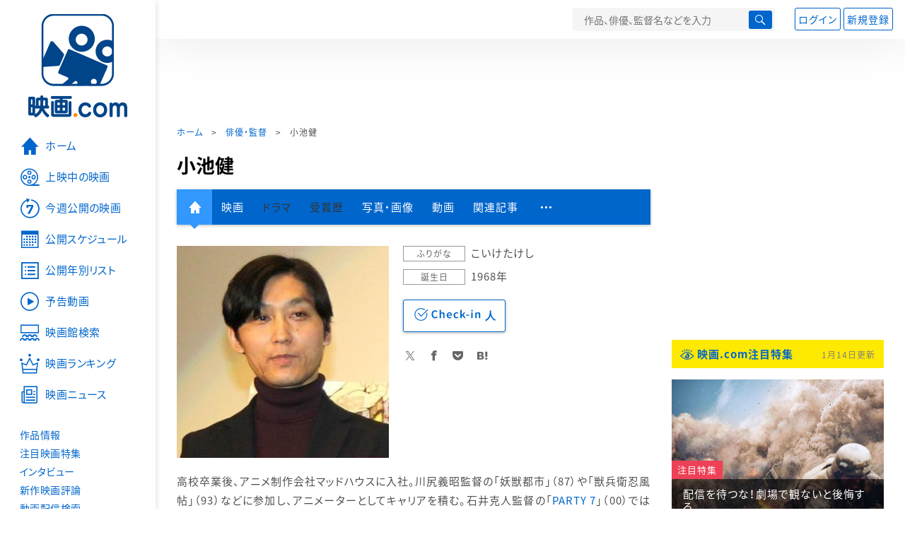

--- FILE ---
content_type: text/html; charset=utf-8
request_url: https://eiga.com/person/30653/
body_size: 17957
content:
<!DOCTYPE html> <html lang="ja"> <head> <!-- Google Tag Manager --> <script>(function(w,d,s,l,i){w[l]=w[l]||[];w[l].push({'gtm.start':new Date().getTime(),event:'gtm.js'});var f=d.getElementsByTagName(s)[0],j=d.createElement(s),dl=l!='dataLayer'?'&l='+l:'';j.async=true;j.src='https://www.googletagmanager.com/gtm.js?id='+i+dl;f.parentNode.insertBefore(j,f);})(window,document,'script','dataLayer','GTM-K5447T4');</script> <!-- End Google Tag Manager --> <!-- Microsoft Clarity --> <script type="text/javascript">(function(c,l,a,r,i,t,y){c[a]=c[a]||function(){(c[a].q=c[a].q||[]).push(arguments)};t=l.createElement(r);t.async=1;t.src="https://www.clarity.ms/tag/ujn6r4xvs6";y=l.getElementsByTagName(r)[0];y.parentNode.insertBefore(t,y);})(window,document,"clarity","script","ujn6r4xvs6");</script> <!-- End Microsoft Clarity --> <script>(function(){const params_ga4={"page_group":"eiga_person","page_class":"eiga_person_detail","source":"U-NEXT","person_name":"小池健"};params_ga4.login_status=/(?:^|;\s*)eg_a=(?:[^;]+)/.test(document.cookie);const match=document.cookie.match(/(?:^|;\s*)eg_uid_ga4=([^;]*)/);if(match)params_ga4.userid=match[1];(window.dataLayer=window.dataLayer||[]).push(params_ga4);})();</script> <meta http-equiv="x-ua-compatible" content="ie=edge"/> <meta name="viewport" content="width=1060"/> <meta charset="utf-8"/> <title>小池健：プロフィール・作品情報・最新ニュース - 映画.com</title> <meta name="description" content="小池健の新作映画、写真、画像、動画、関連ニュースの情報。高校卒業後、アニメ制作会社マッドハウスに入社。川尻義昭監督の「妖獣都市」（87）や「獣兵衛忍風帖」（93）などに参加し、アニメーターとしてキャリアを積む。石井克人監督の「PARTY 7」（00）..." /> <meta name="keywords" content="小池健,映画" /> <meta name="twitter:card" content="summary" /> <meta name="twitter:site" content="@eigacom" /> <meta property="og:locale" content="ja_JP" /> <meta property="og:title" content="小池健：プロフィール・作品情報・最新ニュース - 映画.com" /> <meta property="og:type" content="article" /> <meta property="og:url" content="https://eiga.com/person/30653/" /> <meta property="og:image" content="https://media.eiga.com/images/person/30653/05b403b8c9967f74.jpg" /> <meta property="og:description" content="小池健の新作映画、写真、画像、動画、関連ニュースの情報。高校卒業後、アニメ制作会社マッドハウスに入社。川尻義昭監督の「妖獣都市」（87）や「獣兵衛忍風帖」（93）などに参加し、アニメーターとしてキャリアを積む。石井克人監督の「PARTY 7」（00）..." /> <meta property="og:site_name" content="映画.com" /> <meta property="fb:app_id" content="145954668916114" /> <meta name="url-validation" content="13111d521f19171b5151460d100c0c18" /> <link rel="canonical" href="https://eiga.com/person/30653/" /> <link rel="icon" type="image/x-icon" href="https://media.eiga.com/favicon.ico" /> <link rel="apple-touch-icon" type="image/png" href="https://media.eiga.com/apple-touch-icon.png" /> <link rel="search" type="application/opensearchdescription+xml" title="映画.com 検索" href="https://media.eiga.com/search_plugin.xml?1768374779" /> <script type="application/ld+json">[{"@context":"http://schema.org","@type":"BreadcrumbList","itemListElement":[{"@type":"ListItem","position":1,"name":"ホーム","item":"https://eiga.com/"},{"@type":"ListItem","position":2,"name":"俳優・監督","item":"https://eiga.com/person/"},{"@type":"ListItem","position":3,"name":"小池健","item":"https://eiga.com/person/30653/"}]},{"@context":"http://schema.org","@type":"WebSite","url":"https://eiga.com/","name":"映画.com"}]</script> <link rel="stylesheet" href="https://media.eiga.com/css/styles.css?1768374779" media="all" /> <link rel="stylesheet" href="https://media.eiga.com/css/slick.css?1768374779" media="all" /> <link rel="stylesheet" href="https://media.eiga.com/css/person.css?1768374779" media="all" /> <style>.person-information>.img{width:300px;}</style> <script>(function(w,d,s,l,i){w[l]=w[l]||[];w[l].push({"gtm.start":new Date().getTime(),event:"gtm.js"});var f=d.getElementsByTagName(s)[0],j=d.createElement(s),dl=l!="dataLayer"?"&l="+l:"";j.async=true;j.src="https://www.googletagmanager.com/gtm.js?id="+i+dl;f.parentNode.insertBefore(j,f);})(window,document,"script","dataLayer","GTM-K5447T4");</script> <script>window.userLoggedIn=/(^|; *)eg_a=\w+/.test(document.cookie);!function(){var ua=navigator.userAgent;var b=ua&&/ByteLocale/.test(ua);if(b){var css=".adBox-a, #rect_ad, #rect_ad_footer, #container_bottom_overlay, #amazon_play_btn, #m-amazon_prime, #p-amazon_prime, #m-dvd, #p-dvd, #search-dvd, #homeCtsBox > .cmnBnrBox { display: none; }";var style=document.createElement("style");style.textContent=css;document.head.appendChild(style);window.disableGAM=true;}}();</script> <script data-more="true" data-async-reload="1">function renderAd(onScroll){!function(d,s,id){if(!d.getElementById(id)){var fjs=d.getElementsByTagName(s)[0],js=d.createElement(s);js.id=id;js.async=true;js.defer=true;js.src="https://get.s-onetag.com/f51201ae-7ba5-4ed4-a7eb-8c3e3f94ef8e/tag.min.js";fjs.parentNode.insertBefore(js,fjs);}}(document,"script","s-onetag-js");!function(d,s,id){if(!d.getElementById(id)){var fjs=d.getElementsByTagName(s)[0],js=d.createElement(s);js.id=id;js.async=true;js.src="https://micro.rubiconproject.com/prebid/dynamic/27947.js";fjs.parentNode.insertBefore(js,fjs);}}(document,"script","prebid-js");!function(d,s,id){if(!d.getElementById(id)){var fjs=d.getElementsByTagName(s)[0],js=d.createElement(s);js.id=id;js.async=true;js.src="https://securepubads.g.doubleclick.net/tag/js/gpt.js";fjs.parentNode.insertBefore(js,fjs);}}(document,"script","doubleclick-js");window.googletag=window.googletag||{cmd:[]};var gptAdSlots=[];var headerBiddingSlots=[];var nonHeaderBiddingSlots=[];window.pbjs=window.pbjs||{que:[]};var failSafeTimeout=3500;googletag.cmd.push(function(){googletag.destroySlots();gptAdSlots.push(googletag.defineOutOfPageSlot("/91154333/e-overlay/728x90",googletag.enums.OutOfPageFormat.BOTTOM_ANCHOR).addService(googletag.pubads()));gptAdSlots.push(googletag.defineSlot("/91154333/e-contents/1st_728x90",[[728,90]],"div-gpt-ad-e-contents-1st_728x90").addService(googletag.pubads()));gptAdSlots.push(googletag.defineSlot("/91154333/e-contents/1st_300x250",[[300,250],[336,280]],"div-gpt-ad-e-contents-1st_300x250").addService(googletag.pubads()));gptAdSlots.push(googletag.defineSlot("/91154333/e-contents/side_300x250",[[300,250],[336,280]],"div-gpt-ad-e-contents-side_300x250").addService(googletag.pubads()));gptAdSlots.push(googletag.defineSlot("/91154333/e-contents/footer_left_300x250",[[300,250],[336,280]],"div-gpt-ad-e-contents-footer_left_300x250").addService(googletag.pubads()));gptAdSlots.push(googletag.defineSlot("/91154333/e-contents/footer_right_300x250",[[300,250],[336,280]],"div-gpt-ad-e-contents-footer_right_300x250").addService(googletag.pubads()));gptAdSlots.push(googletag.defineSlot("/91154333/e-contents/footer_728x90",[[728,90]],"div-gpt-ad-e-contents-footer_728x90").addService(googletag.pubads()));gptAdSlots.push(googletag.defineOutOfPageSlot("/91154333/e-Web-Interstitials",googletag.enums.OutOfPageFormat.INTERSTITIAL).addService(googletag.pubads()));gptAdSlots.forEach(function(gptAdSlot){headerBiddingSlots.push(gptAdSlot);});googletag.pubads().disableInitialLoad();googletag.pubads().enableSingleRequest();googletag.enableServices();if(nonHeaderBiddingSlots.length>0){googletag.pubads().refresh(nonHeaderBiddingSlots);}});var slotMap=[{"divId":"gpt_unit_/91154333/e-overlay/728x90_0","name":"/91154333/e-overlay/728x90","sizes":[{"w":728,"h":90}]},{"divId":"div-gpt-ad-e-contents-1st_728x90","name":"/91154333/e-contents/1st_728x90","sizes":[{"w":728,"h":90}]},{"divId":"div-gpt-ad-e-contents-1st_300x250","name":"/91154333/e-contents/1st_300x250","sizes":[{"w":300,"h":250},{"w":336,"h":280}]},{"divId":"div-gpt-ad-e-contents-side_300x250","name":"/91154333/e-contents/side_300x250","sizes":[{"w":300,"h":250},{"w":336,"h":280}]},{"divId":"div-gpt-ad-e-contents-footer_left_300x250","name":"/91154333/e-contents/footer_left_300x250","sizes":[{"w":300,"h":250},{"w":336,"h":280}]},{"divId":"div-gpt-ad-e-contents-footer_right_300x250","name":"/91154333/e-contents/footer_right_300x250","sizes":[{"w":300,"h":250},{"w":336,"h":280}]},{"divId":"div-gpt-ad-e-contents-footer_728x90","name":"/91154333/e-contents/footer_728x90","sizes":[{"w":728,"h":90}]},{"divId":"gpt_unit_/91154333/e-Web-Interstitials_0","name":"/91154333/e-Web-Interstitials","sizes":[{"w":300,"h":250},{"w":336,"h":280},{"w":320,"h":480}]}];var sizeMappings={"gpt_unit_/91154333/e-overlay/728x90_0":[{"minViewPort":[0,0],"sizes":[[728,90]]}]};fetchHeaderBids().then((results)=>{googletag.cmd.push(()=>{const divIdsToRefresh=Array.isArray(results)&&results.length?results:slotMap.map((slot)=>slot.divId);const slotsToRefresh=googletag.pubads().getSlots().filter((slot)=>divIdsToRefresh.includes(slot.getSlotElementId()));googletag.pubads().refresh(slotsToRefresh);});});function fetchHeaderBids(){const prebidPromise=new Promise((resolve)=>{pbjs.que.push(()=>{pbjs.rp.requestBids({slotMap:slotMap,sizeMappings:sizeMappings,callback:(_,__,auctionId)=>{googletag.cmd.push(function(){const adUnitCodes=(pbjs.rp.slotManager?pbjs.rp.slotManager.getSlotMapForAuctionId(auctionId):slotMap).map((slot)=>slot.divId);pbjs.setTargetingForGPTAsync(adUnitCodes);return resolve(adUnitCodes);});}});});});return Promise.race([prebidPromise,new Promise((resolve)=>setTimeout(resolve,failSafeTimeout)),]);}}</script> <script data-async-reload="1">if(!window.disableGAM){renderAd();}</script> <script>!function(f,b,e,v,n,t,s){if(f.fbq)return;n=f.fbq=function(){n.callMethod?n.callMethod.apply(n,arguments):n.queue.push(arguments)};if(!f._fbq)f._fbq=n;n.push=n;n.loaded=!0;n.version="2.0";n.queue=[];t=b.createElement(e);t.async=!0;t.src=v;s=b.getElementsByTagName(e)[0];s.parentNode.insertBefore(t,s)}(window,document,"script","//connect.facebook.net/en_US/fbevents.js");fbq("init","514773288703492");fbq("track","PageView");</script> <noscript><img style="display:none;" src="https://www.facebook.com/tr?id=514773288703492&amp;ev=PageView&amp;noscript=1" width="1" height="1" loading="lazy" alt="" /></noscript> <script>!function(e,t,n,s,u,a){e.twq||(s=e.twq=function(){s.exe?s.exe.apply(s,arguments):s.queue.push(arguments);},s.version="1.1",s.queue=[],u=t.createElement(n),u.async=!0,u.src="//static.ads-twitter.com/uwt.js",a=t.getElementsByTagName(n)[0],a.parentNode.insertBefore(u,a))}(window,document,"script");twq("init","o0isk");twq("track","PageView");</script> <script async src="https://s.yimg.jp/images/listing/tool/cv/ytag.js"></script> <script>window.yjDataLayer=window.yjDataLayer||[];function ytag(){yjDataLayer.push(arguments);}ytag({"type":"ycl_cookie"});ytag({"type":"ycl_cookie_extended"});</script> </head> <body id="page-top" spellcheck="false"> <noscript><iframe src="https://www.googletagmanager.com/ns.html?id=GTM-K5447T4" height="0" width="0" style="display:none;visibility:hidden;"></iframe></noscript> <div class="all-site-wrapper"> <div class="page-wrapper" id="document_1s6eiom"> <header class="site-header"> <div class="header-main"> <div class="menu-open-btn"><span class="icon large hamburger"></span></div> <div class="head-logo"> <a href="/"><img alt="映画のことなら映画.com" src="https://media.eiga.com/images/assets/logo_header.png" width="152" height="31" loading="lazy" /></a> </div> <nav class="head-nav"> <ul> <li><a href="/movie/"><span class="icon large movie">作品</span></a></li> <li><a href="/theater/"><span class="icon large theater">映画館</span></a></li> <li><a href="/news/"><span class="icon large news">ニュース</span></a></li> </ul> </nav> <div class="head-search"> <div class="search-btn"><span class="icon search"></span></div> <div class="search-box"> <form action="/search/" accept-charset="UTF-8" method="get"> <input placeholder="作品、俳優、監督名などを入力" accesskey="t" type="text" name="t" id="t" /> <button type="submit" tabindex="0"><span class="icon search"></span></button> </form> </div> </div> <div class="head-account log-out"> <ul> <li><a class="btn small" data-google-interstitial="false" href="/login/" rel="nofollow">ログイン</a></li> <li><a class="btn small" data-remote="true" data-google-interstitial="false" href="/regist_user/" rel="nofollow">新規登録</a></li> </ul> </div> <script>if(window.userLoggedIn){document.querySelector(".head-account.log-out").classList.add("hidden");}</script> <div class="head-account log-in-notification hidden"> <div class="user-account-notification icon alert"> <span class="notice-number"></span> </div> <div class="mypage-info-notification"></div> </div> <div class="head-account log-in hidden"> <div class="user-account"> <img class="img-circle" width="36" src="https://media.eiga.com/images/profile/noimg/160.png" loading="lazy" alt="" /> <span class="notice-number"></span> </div> <div class="mypage-info"> <div class="mypage-link"> <a class="link" href="/mypage/" rel="nofollow">Myページ</a> <a class="btn" href="/login/logout/" rel="nofollow">ログアウト</a> </div> </div> </div> </div> <div class="header-banner"> <div id="div-gpt-ad-e-contents-1st_728x90" style="height:90px;"></div> </div> </header> <main> <div class="content-container"> <div class="content-main"> <div class="breadcrumb"><a href="/">ホーム</a> &gt; <a href="/person/">俳優・監督</a> &gt; <strong>小池健</strong></div> <article> <h1 class="page-title">小池健</h1> <nav class="nav-basic"> <ul class="primary"> <li class="active"><a class="icon home" href="/person/30653/"><span>人物情報</span></a></li> <li><a href="/person/30653/movie/">映画</a></li> <li><span>ドラマ</span></li> <li><span>受賞歴</span></li> <li><a href="/person/30653/gallery/">写真・画像</a></li> <li><a href="/person/30653/video/">動画</a></li> <li><a href="/person/30653/article/" rel="nofollow">関連記事</a></li> <li><span class="icon more"></span></li> </ul> <ul class="secondary"> <li><a href="/person/30653/wikipedia/">Wikipedia</a></li> <li><a href="/person/30653/users/">Check-inユーザー</a></li> </ul> </nav> <div class="person-information"> <div class="img"> <img width="300" class="person-img" loading="eager" alt="" src="https://media.eiga.com/images/person/30653/05b403b8c9967f74/320.jpg" /> </div> <div class="profile"> <dl> <dt>ふりがな</dt> <dd>こいけたけし</dd> <dt>誕生日</dt> <dd>1968年</dd> </dl> <div class="nav-person"> <form id="check_in_form_30653" data-analytics-linkclick-ga4="{&quot;page_group&quot;:&quot;eiga_person&quot;,&quot;page_class&quot;:&quot;onclick_eiga_person_detail_checkin&quot;,&quot;person_name&quot;:&quot;小池健&quot;}" action="/person/30653/checkin/" accept-charset="UTF-8" data-remote="true" method="post" autocomplete="off"> <input value="https://eiga.com/person/30653/?click_id=30653" autocomplete="off" type="hidden" name="return_to" id="return_to" /> <input type="submit" name="commit" value="" class="checkin-btn checkin-lbl" /> <p class="checkin-count"></p> </form> </div> <div class="sns-link"> <a class="icon sns-twitter twitter" rel="nofollow" target="_blank" href="https://x.com/intent/tweet?text=%E5%B0%8F%E6%B1%A0%E5%81%A5%EF%BC%9A%E3%83%97%E3%83%AD%E3%83%95%E3%82%A3%E3%83%BC%E3%83%AB%E3%83%BB%E4%BD%9C%E5%93%81%E6%83%85%E5%A0%B1%E3%83%BB%E6%9C%80%E6%96%B0%E3%83%8B%E3%83%A5%E3%83%BC%E3%82%B9%0A&amp;url=https%3A%2F%2Feiga.com%2Fl%2FSeZO">X</a> <a class="icon sns-facebook facebook" rel="nofollow" target="_blank" href="https://www.facebook.com/dialog/share?app_id=145954668916114&amp;href=https%3A%2F%2Feiga.com%2Fperson%2F30653%2F">Facebook</a> <a class="icon sns-pocket pocket" rel="nofollow" target="_blank" href="https://getpocket.com/edit?url=https%3A%2F%2Feiga.com%2Fperson%2F30653%2F">Pocket</a> <a class="icon sns-hatena hatena" rel="nofollow" target="_blank" href="https://b.hatena.ne.jp/add?mode=confirm&amp;url=https%3A%2F%2Feiga.com%2Fperson%2F30653%2F">Hatena</a> </div> </div> <div class="txt-block"> <p class="txt" style="text-indent:0;">高校卒業後、アニメ制作会社マッドハウスに入社。川尻義昭監督の「妖獣都市」（87）や「獣兵衛忍風帖」（93）などに参加し、アニメーターとしてキャリアを積む。石井克人監督の「<a data-preview="true" href="/movie/1588/">PARTY 7</a>」（00）ではオープニングシーンなどでキャラクターデザインとアニメーション監督を務め、オムニバス構成のオリジナルビデオ「Grasshoppa!」シリーズ4作品（01～02）でも石井監督とタッグを組んだ。大ヒット映画「マトリックス」の世界観をアニメーションで表現したオムニバス映画「<a href="/movie/51896/">アニマトリックス</a>」（03）の1編「ワールド・レコード」を監督し、世界的に注目を集める。石井監督が原作・脚本を手がけた「<a data-preview="true" href="/movie/54769/">REDLINE</a>」（10）で初めて劇場用の長編作品を監督。手描きにこだわり、製作期間7年、作画枚数10万枚におよんだ同作は全米でも公開された。モンキー・パンチの代表作「ルパン三世」のスピンオフとして制作されたTVシリーズ「LUPIN the third ～峰不二子という女～」（12）ではキャラクターデザインと作画監督を担当し、スピンオフ第2弾となる劇場版「<a data-preview="true" href="/movie/80153/">LUPIN THE IIIRD 次元大介の墓標</a>」（14）では監督を務める。</p> </div> </div> </article> <div class="area-unext" style="margin: 50px 0px;"> <section id="u_next"> <div class="poweredby"> <div> <p class="title-xlarge"><span>小池健</span> の関連作を観る</p> </div> </div> <div class="slide-menu slide-5"> <a data-code="SID0044209" style="white-space:normal;" target="_blank" href="https://www.video.unext.jp/title/SID0044209/c_txt=b?rid=SID0044209&amp;utm_medium=a_n&amp;utm_campaign=a_n&amp;utm_content=SID0044209&amp;cid=D31962&amp;utm_source=eigacom&amp;adid=XXX&amp;utm_term=p_30653_related"> <img width="140" alt="LUPIN THE IIIRD 峰不二子の嘘" src="https://media.eiga.com/images/movie/90900/photo/f1c09d02a22dc160/160.jpg" loading="lazy" /> LUPIN THE IIIRD 峰不二子の嘘<br> </a> <a data-code="SID0032581" style="white-space:normal;" target="_blank" href="https://www.video.unext.jp/title/SID0032581/c_txt=b?rid=SID0032581&amp;utm_medium=a_n&amp;utm_campaign=a_n&amp;utm_content=SID0032581&amp;cid=D31962&amp;utm_source=eigacom&amp;adid=XXX&amp;utm_term=p_30653_related"> <img width="140" alt="LUPIN THE IIIRD 血煙の石川五ェ門" src="https://media.eiga.com/images/movie/85593/photo/e800259e06ead929/160.jpg" loading="lazy" /> LUPIN THE IIIRD 血煙の石川五ェ門<br> </a> <a data-code="SID0027882" style="white-space:normal;" target="_blank" href="https://www.video.unext.jp/title/SID0027882/c_txt=b?rid=SID0027882&amp;utm_medium=a_n&amp;utm_campaign=a_n&amp;utm_content=SID0027882&amp;cid=D31962&amp;utm_source=eigacom&amp;adid=XXX&amp;utm_term=p_30653_related"> <img width="140" alt="LUPIN THE IIIRD 次元大介の墓標" src="https://media.eiga.com/images/movie/80153/poster2/200.jpg" loading="lazy" /> LUPIN THE IIIRD 次元大介の墓標<br> </a> <a data-code="SID0052375" style="white-space:normal;" target="_blank" href="https://www.video.unext.jp/title/SID0052375/c_txt=b?rid=SID0052375&amp;utm_medium=a_n&amp;utm_campaign=a_n&amp;utm_content=SID0052375&amp;cid=D31962&amp;utm_source=eigacom&amp;adid=XXX&amp;utm_term=p_30653_related"> <img width="140" alt="REDLINE" src="https://media.eiga.com/images/movie/54769/photo/4630307aa3512812/160.jpg" loading="lazy" /> REDLINE<br> </a> <a data-code="SID0195537" style="white-space:normal;" target="_blank" href="https://www.video.unext.jp/title/SID0195537/c_txt=b?rid=SID0195537&amp;utm_medium=a_n&amp;utm_campaign=a_n&amp;utm_content=SID0195537&amp;cid=D31962&amp;utm_source=eigacom&amp;adid=XXX&amp;utm_term=p_30653_related"> <img width="140" alt="LUPIN THE IIIRD 銭形と2人のルパン" src="https://media.eiga.com/images/movie/103872/photo/72948b0a4d593c98/160.jpg" loading="lazy" /> LUPIN THE IIIRD 銭形と2人のルパン<br> </a> <a data-code="SID0047285" style="white-space:normal;" target="_blank" href="https://www.video.unext.jp/title/SID0047285/c_txt=b?rid=SID0047285&amp;utm_medium=a_n&amp;utm_campaign=a_n&amp;utm_content=SID0047285&amp;cid=D31962&amp;utm_source=eigacom&amp;adid=XXX&amp;utm_term=p_30653_related"> <img width="140" alt="天気の子" src="https://media.eiga.com/images/movie/90444/photo/87d1427ec18e7c5a/160.jpg" loading="lazy" /> 天気の子<br> </a> <a data-code="SID0072511" style="white-space:normal;" target="_blank" href="https://www.video.unext.jp/title/SID0072511/c_txt=b?rid=SID0072511&amp;utm_medium=a_n&amp;utm_campaign=a_n&amp;utm_content=SID0072511&amp;cid=D31962&amp;utm_source=eigacom&amp;adid=XXX&amp;utm_term=p_30653_related"> <img width="140" alt="トップガン マーヴェリック" src="https://media.eiga.com/images/movie/91554/photo/bd695b3eb37bf83a/160.jpg" loading="lazy" /> トップガン マーヴェリック<br> </a> <a data-code="SID0061982" style="white-space:normal;" target="_blank" href="https://www.video.unext.jp/title/SID0061982/c_txt=b?rid=SID0061982&amp;utm_medium=a_n&amp;utm_campaign=a_n&amp;utm_content=SID0061982&amp;cid=D31962&amp;utm_source=eigacom&amp;adid=XXX&amp;utm_term=p_30653_related"> <img width="140" alt="劇場版「鬼滅の刃」無限列車編" src="https://media.eiga.com/images/movie/91918/photo/1297afdd1670d643/160.jpg" loading="lazy" /> 「鬼滅の刃」無限列車編<br> </a> <a data-code="SID0223321" style="white-space:normal;" target="_blank" href="https://www.video.unext.jp/title/SID0223321/c_txt=b?rid=SID0223321&amp;utm_medium=a_n&amp;utm_campaign=a_n&amp;utm_content=SID0223321&amp;cid=D31962&amp;utm_source=eigacom&amp;adid=XXX&amp;utm_term=p_30653_related"> <img width="140" alt="THE FIRST SLAM DUNK" src="https://media.eiga.com/images/movie/94436/photo/da8173a4bd4b761d/160.jpg" loading="lazy" /> THE FIRST SLAM DUNK<br> </a> <a data-code="SID0017988" style="white-space:normal;" target="_blank" href="https://www.video.unext.jp/title/SID0017988/c_txt=b?rid=SID0017988&amp;utm_medium=a_n&amp;utm_campaign=a_n&amp;utm_content=SID0017988&amp;cid=D31962&amp;utm_source=eigacom&amp;adid=XXX&amp;utm_term=p_30653_related"> <img width="140" alt="インターステラー" src="https://media.eiga.com/images/movie/78321/photo/5b8152fa2e363614/160.jpg" loading="lazy" /> インターステラー<br> </a> </div> <p class="powered unext"> <a target="_blank" href="https://video.unext.jp/introduction?adid=XXX&amp;utm_medium=a_n&amp;utm_campaign=a_n&amp;cid=D31962&amp;utm_source=eigacom&amp;rid=EG00001"> <img alt="powered by U-NEXT" src="https://media.eiga.com/images/movie/U-NEXT-logo.png" loading="lazy" /> </a> </p> </section> </div> <section> <h2 class="title-xlarge">関連作品（映画）</h2> <ul class="row list-tile"> <li class="col-s-4"> <a href="/movie/1588/"> <div class="img-thumb w200"> <img alt="PARTY7" src="https://media.eiga.com/images/movie/1588/photo/9900f5918bee7296/320.jpg" loading="lazy" /> <p class="view"><span class="stream icon video">配信中</span></p> <p class="label">アニメーションディレクター／キャラクターデザイン</p> </div> <p class="title">PARTY7</p> </a> <p class="role-name"></p> <p class="rating-star small val35">3.4</p> <small class="time">2025年公開</small> </li> <li class="col-s-4"> <a href="/movie/54769/"> <div class="img-thumb w200"> <img alt="REDLINE" src="https://media.eiga.com/images/movie/54769/photo/d3e90f5240326aac/320.jpg" loading="lazy" /> <p class="view"><span class="stream icon video">配信中</span></p> <p class="label">監督／絵コンテ／演出／作画監督</p> </div> <p class="title">REDLINE</p> </a> <p class="role-name"></p> <p class="rating-star small val35">3.5</p> <small class="time">2025年公開</small> </li> <li class="col-s-4"> <a href="/movie/103009/"> <div class="img-thumb w200"> <img alt="LUPIN THE IIIRD THE MOVIE 不死身の血族" src="https://media.eiga.com/images/movie/103009/photo/955bd5ab69cf68d2/320.jpg" loading="lazy" /> <p class="label">監督</p> </div> <p class="title">LUPIN THE IIIRD THE MOVIE 不死身の血族</p> </a> <p class="role-name"></p> <p class="rating-star small val30">2.8</p> <small class="time">2025年公開</small> </li> <li class="col-s-4"> <a href="/movie/90900/"> <div class="img-thumb w200"> <img alt="LUPIN THE IIIRD 峰不二子の嘘" src="https://media.eiga.com/images/movie/90900/photo/afa343d01b53d72b/320.jpg" loading="lazy" /> <p class="view"><span class="stream icon video">配信中</span></p> <p class="label">監督／演出／キャラクターデザイン／メカニックデザイン／絵コンテ／作画監督</p> </div> <p class="title">LUPIN THE IIIRD 峰不二子の嘘</p> </a> <p class="role-name"></p> <p class="rating-star small val35">3.6</p> <small class="time">2019年公開</small> </li> <li class="col-s-4"> <a href="/movie/85593/"> <div class="img-thumb w200"> <img alt="LUPIN THE IIIRD 血煙の石川五ェ門" src="https://media.eiga.com/images/movie/85593/photo/a401a6027f95b480/320.jpg" loading="lazy" /> <p class="view"><span class="stream icon video">配信中</span></p> <p class="label">監督／演出／キャラクターデザイン／メカニックデザイン／絵コンテ／作画監督</p> </div> <p class="title">LUPIN THE IIIRD 血煙の石川五ェ門</p> </a> <p class="role-name"></p> <p class="rating-star small val35">3.5</p> <small class="time">2017年公開</small> </li> <li class="col-s-4"> <a href="/movie/80153/"> <div class="img-thumb w200"> <img alt="LUPIN THE IIIRD 次元大介の墓標" src="https://media.eiga.com/images/movie/80153/photo/f676b3ddf2a57505/320.jpg" loading="lazy" /> <p class="view"><span class="stream icon video">配信中</span></p> <p class="label">監督／演出／キャラクターデザイン／メカニックデザイン／絵コンテ／作画監督</p> </div> <p class="title">LUPIN THE IIIRD 次元大介の墓標</p> </a> <p class="role-name"></p> <p class="rating-star small val40">3.8</p> <small class="time">2014年公開</small> </li> </ul> <a class="btn" href="/person/30653/movie/"><span class="icon arrow">小池健の関連作品（映画）をもっと見る</span></a> </section> <section> <h2 class="title-xlarge">写真・画像</h2> <div class="slide-show"> <div class="slider slide-content"> <a href="/person/30653/gallery/0581137/"> <div class="img"><img alt="画像1" src="https://media.eiga.com/images/buzz/78947/d0fa44fba5ace1b0/640.jpg" loading="lazy" /></div> <p>宮野真守、トイレの話題で「マシマロしか出ない（笑）」　沢城みゆきは“かわいいママ”誓う</p> </a> <a href="/person/30653/gallery/0404660/"> <div class="img"><img alt="画像2" src="https://media.eiga.com/images/buzz/63307/46b0974e11134913/640.jpg" loading="lazy" /></div> <p>「血煙の石川五ェ門」公開！ルパン・栗田貫一が浪川大輔を祝福</p> </a> <a href="/person/30653/gallery/0404663/"> <div class="img"><img alt="画像3" src="https://media.eiga.com/images/buzz/63307/141e9d6ec23f65ad/640.jpg" loading="lazy" /></div> <p>「血煙の石川五ェ門」公開！ルパン・栗田貫一が浪川大輔を祝福</p> </a> <a href="/person/30653/gallery/0400454/"> <div class="img"><img alt="画像4" src="https://media.eiga.com/images/buzz/62905/250d05d7dab3acc4/640.jpg" loading="lazy" /></div> <p>「血煙の石川五ェ門」浪川大輔に受け継がれたバトン　次は銭形・山寺宏一へ？</p> </a> <a href="/person/30653/gallery/0143097/"> <div class="img"><img alt="画像5" src="https://media.eiga.com/images/buzz/44375/main_large.jpg" loading="lazy" /></div> <p>次元・小林清志、ルパン・栗田貫一と共闘誓う「2人で頑張っていこうな」</p> </a> </div> <ul class="slider slide-nav"> <li><img alt="画像1" src="https://media.eiga.com/images/buzz/78947/d0fa44fba5ace1b0/160.jpg" loading="lazy" /></li> <li><img alt="画像2" src="https://media.eiga.com/images/buzz/63307/46b0974e11134913/160.jpg" loading="lazy" /></li> <li><img alt="画像3" src="https://media.eiga.com/images/buzz/63307/141e9d6ec23f65ad/160.jpg" loading="lazy" /></li> <li><img alt="画像4" src="https://media.eiga.com/images/buzz/62905/250d05d7dab3acc4/160.jpg" loading="lazy" /></li> <li><img alt="画像5" src="https://media.eiga.com/images/buzz/44375/main_mobile_large.jpg" loading="lazy" /></li> </ul> <div class="slide-information"> <p></p> </div> </div> <a class="btn" href="/person/30653/gallery/"><span class="icon arrow">小池健の写真・画像をもっと見る</span></a> </section> <section> <h2 class="title-xlarge">関連動画・予告編</h2> <ul class="row list-tile"> <li class="col-s-4"> <a href="/movie/54769/video/"> <div class="img-thumb w200 video-play"> <img alt="REDLINEの予告編・動画" src="https://media.eiga.com/images/movie/54769/photo/d3e90f5240326aac/320.jpg" loading="lazy" /> </div> <p class="title">REDLINE</p> </a> <small class="time">2025年公開</small> <ul class="item-list"> <li><a class="icon video-fill" href="/movie/54769/video/">スペシャル映像</a></li> <li><a class="icon video-fill" href="/movie/54769/video/2/">予告編</a></li> <li><a class="icon video-fill" href="/movie/54769/video/1/">特報</a></li> </ul> </li> <li class="col-s-4"> <a href="/movie/85593/video/"> <div class="img-thumb w200 video-play"> <img alt="LUPIN THE IIIRD 血煙の石川五ェ門の予告編・動画" src="https://media.eiga.com/images/movie/85593/photo/a401a6027f95b480/320.jpg" loading="lazy" /> </div> <p class="title">LUPIN THE IIIRD 血煙の石川五ェ門</p> </a> <small class="time">2017年公開</small> <ul class="item-list"> <li><a class="icon video-fill" href="/movie/85593/video/">予告編</a></li> </ul> </li> <li class="col-s-4"> <a href="/movie/80153/video/"> <div class="img-thumb w200 video-play"> <img alt="LUPIN THE IIIRD 次元大介の墓標の予告編・動画" src="https://media.eiga.com/images/movie/80153/photo/f676b3ddf2a57505/320.jpg" loading="lazy" /> </div> <p class="title">LUPIN THE IIIRD 次元大介の墓標</p> </a> <small class="time">2014年公開</small> <ul class="item-list"> <li><a class="icon video-fill" href="/movie/80153/video/">特報</a></li> </ul> </li> </ul> <a class="btn" href="/person/30653/video/"><span class="icon arrow">小池健の関連動画・予告編をもっと見る</span></a> </section> <section> <h2 class="title-xlarge">関連記事</h2> <div class="list-block"> <div class="img-thumb w200 zoom-size"> <a href="/news/20251204/4/"><img alt="" src="https://media.eiga.com/images/buzz/122612/8fd201c0da72d06d/320.jpg" loading="lazy" /></a> </div> <p class="category-tag news">ニュース</p> <h3 class="title-large"><a href="/news/20251204/4/">「鮫肌男と桃尻女」あらすじ・概要・評論まとめ　～先人たちに敬意を払いつつ、新たな才能を開拓した1990年代映画における“継承”～【おすすめの注目映画】</a></h3> </div> <div class="list-block"> <div class="img-thumb w200 zoom-size"> <a href="/news/20250701/1/"><img alt="" src="https://media.eiga.com/images/buzz/118972/9b28d280656fae3c/320.jpg" loading="lazy" /></a> </div> <p class="category-tag news">ニュース</p> <h3 class="title-large"><a href="/news/20250701/1/">「国宝」が2週連続1位！　新作は映画「F1（R） エフワン」が2位、「でっちあげ」が5位など5作品ランクイン【国内映画ランキング】</a></h3> </div> <div class="list-block"> <div class="img-thumb w200 zoom-size"> <a href="/movie/54769/special/"><img alt="" src="https://media.eiga.com/images/special/1566/7ccfad2cd4f23e9b/320.jpg" loading="lazy" /></a> </div> <p class="category-tag special">特集</p> <h3 class="title-large"><a href="/movie/54769/special/">REDLINE 特集 : ＜限界を超えた映像＞に乗り遅れるな！究極のビジュアル・ショックを今すぐ体験！</a></h3> </div> <div class="list-block"> <div class="img-thumb w200 zoom-size"> <a href="/movie/54769/interview/"><img alt="" src="https://media.eiga.com/images/special/1566/redline_2_1_large.jpg" loading="lazy" /></a> </div> <p class="category-tag interview">インタビュー</p> <h3 class="title-large"><a href="/movie/54769/interview/">REDLINE インタビュー : 世界を知る小池健監督＆石井克人だからこそのこだわり</a></h3> </div> <div class="list-block"> <div class="img-thumb w200 zoom-size"> <a href="/movie/36725/critic/"><img alt="" src="https://media.eiga.com/images/review/4672/29c1c14483d9e0a3/320.jpg" loading="lazy" /></a> </div> <p class="category-tag critic">映画評論</p> <h3 class="title-large"><a href="/movie/36725/critic/">鮫肌男と桃尻女 : 映画評論・批評</a></h3> </div> <div class="list-block"> <div class="img-thumb w200 zoom-size"> <a href="/extra/hosono/281/"><img alt="" src="https://media.eiga.com/images/extra/3153/9fcb4d11e03184e4/320.jpg" loading="lazy" /></a> </div> <p class="category-tag column">コラム</p> <h3 class="title-large"><a href="/extra/hosono/281/">約30年ぶりの2Dアニメ劇場版「LUPIN THE IIIRD THE MOVIE 不死身の血族」が画期的な理由とは？ : 細野真宏の試写室日記</a></h3> </div> <a class="btn" href="/person/30653/article/" rel="nofollow"><span class="icon arrow">小池健の関連記事をもっと見る</span></a> </section> <div class="row ad-box" style="margin:40px -10px;justify-content:space-around;"> <div id="div-gpt-ad-e-contents-footer_left_300x250" style="height:280px;"></div> <div id="div-gpt-ad-e-contents-footer_right_300x250" style="height:280px;"></div> </div> <div id="yads_listing"></div> <script>window.yads_ad_ds="58476_279869";window.yads_parent_element="yads_listing";</script> <script src="https://yads.c.yimg.jp/js/yads.js"></script> </div> <aside class="content-aside"> <div class="side-item"> <div id="div-gpt-ad-e-contents-1st_300x250" style="height:280px;"></div> <div class="aside-box special"> <div class="title-wrapper"> <h2 class="title"> <a class="icon eye" data-google-interstitial="false" href="/special/">映画.com注目特集</a> </h2> <small class="time">1月14日更新</small> </div> <div class="special-box bigger-link" data-shuffle="aside-features-2"> <div class="img"> <img alt="配信を待つな！劇場で観ないと後悔するの注目特集" loading="eager" src="https://media.eiga.com/images/top_news/5655/5b8223e0a47aa2d4/320.jpg" /> <div> <span class="category-tag special">注目特集</span> <a class="title" data-google-interstitial="false" href="https://eiga.com/l/zo1fz">配信を待つな！劇場で観ないと後悔する</a> </div> </div> <p class="txt">【人間の脳をハッキング“レベルの違う”究極音響体感】戦場に放り込まれたと錯覚する没頭がすごすぎた</p> <small class="present">提供：ハピネットファントム・スタジオ</small> </div> <div class="special-box bigger-link" data-shuffle="aside-features-3"> <div class="img"> <img alt="感情ぐっちゃぐちゃになる超オススメ作！の注目特集" loading="eager" src="https://media.eiga.com/images/top_news/5650/d8e06be9d44ff504/320.png" /> <div> <span class="category-tag special">注目特集</span> <a class="title" data-google-interstitial="false" href="https://eiga.com/l/fuNjG">感情ぐっちゃぐちゃになる超オススメ作！</a> </div> </div> <p class="txt">【イカれた映画を紹介するぜ】些細なことで人生詰んだ…どうにかなるほどの強刺激！</p> <small class="present">提供：ソニー・ピクチャーズエンタテインメント</small> </div> <div class="special-box bigger-link" data-shuffle="aside-features-3"> <div class="img"> <img alt="なんだこの“めちゃくちゃ面白そう”な映画は…!?の注目特集" loading="eager" src="https://media.eiga.com/images/top_news/5652/5b8fad887461d261/320.jpg" /> <div> <span class="category-tag special">注目特集</span> <a class="title" data-google-interstitial="false" href="https://eiga.com/l/pvV4R">なんだこの“めちゃくちゃ面白そう”な映画は…!?</a> </div> </div> <p class="txt">【妻を殺したのは…自分…？】あなたにも起こり得る驚愕×ド迫力タイムリミットスリラー！</p> <small class="present">提供：ソニー・ピクチャーズエンタテインメント</small> </div> <div class="special-box bigger-link" data-shuffle="aside-features-3"> <div class="img"> <img alt="エグすんぎ…人の心はないんか…？の注目特集" loading="eager" src="https://media.eiga.com/images/top_news/5653/30f36b49c56d03a7/320.png" /> <div> <span class="category-tag special">注目特集</span> <a class="title" data-google-interstitial="false" href="https://eiga.com/l/qldYQ">エグすんぎ…人の心はないんか…？</a> </div> </div> <p class="txt">【とにかく早く語り合いたい】とにかく早く観て！　そして早く話そうよ…！</p> <small class="present">提供：ソニー・ピクチャーズエンタテインメント</small> </div> </div> <div class="aside-box special"> <div class="title-wrapper"> <h2 class="title">おすすめ情報</h2> </div> <div class="special-box bigger-link"> <div class="img"> <img alt="【話題の作品をチェック】海外ドラマ・国内ドラマ情報" width="300" src="https://media.eiga.com/images/navi_box/2228/a9cf22c39f019ad4.jpg" loading="lazy" /> </div> <p class="txt"><a href="https://eiga.com/drama/?cid=eigacom_rightcolumn_unit">【話題の作品をチェック】海外ドラマ・国内ドラマ情報</a></p> </div> </div> <div class="aside-box"> <h2 class="title">特別企画</h2> <a class="link-card" target="_blank" href="https://eiga.com/alltime-best/"> <img src="https://media.eiga.com/images/navi_box/460/0a6f10f58dcff408.jpg" loading="lazy" alt="" /> <p>映画.comが厳選した名作映画セレクション！</p> </a> <a class="link-card" target="_blank" href="https://eiga.com/eiga-app/"> <img src="https://media.eiga.com/images/navi_box/201/ed89682ec3162bcb.jpg" loading="lazy" alt="" /> <p>見たい映画がすぐ見つかる「映画.com」アプリ</p> </a> </div> <div class="aside-box"> <h2 class="title"><a class="icon ranking" href="/movie/ranking/" rel="nofollow">注目作品ランキング</a></h2> <ol class="ranking-list"> <li class="bigger-link"> <p class="rank-circle no1">1</p> <p class="txt"><a href="/movie/103934/">五十年目の俺たちの旅</a><small class="release">劇場公開日 2026年1月9日</small></p> <div class="img-thumb w88"><img alt="五十年目の俺たちの旅" src="https://media.eiga.com/images/movie/103934/photo/831abd8f9eb96fc2/160.jpg" loading="lazy" /></div> </li> <li class="bigger-link"> <p class="rank-circle no2">2</p> <p class="txt"><a href="/movie/104538/">コート・スティーリング</a><small class="release">劇場公開日 2026年1月9日</small></p> <div class="img-thumb w88"><img alt="コート・スティーリング" src="https://media.eiga.com/images/movie/104538/photo/5126b3282500ca69/160.jpg" loading="lazy" /></div> </li> <li class="bigger-link"> <p class="rank-circle no3">3</p> <p class="txt"><a href="/movie/101370/">国宝</a><small class="release">劇場公開日 2025年6月6日</small></p> <div class="img-thumb w88"><img alt="国宝" src="https://media.eiga.com/images/movie/101370/photo/88eb3c7960258371/160.jpg" loading="lazy" /></div> </li> <li class="bigger-link"> <p class="rank-circle">4</p> <p class="txt"><a href="/movie/101893/">グランメゾン・パリ</a><small class="release">劇場公開日 2024年12月30日</small></p> <div class="img-thumb w88"><img alt="グランメゾン・パリ" src="https://media.eiga.com/images/movie/101893/photo/e4e97f0f7a3bc432/160.jpg" loading="lazy" /></div> </li> <li class="bigger-link"> <p class="rank-circle">5</p> <p class="txt"><a href="/movie/103667/">でっちあげ　殺人教師と呼ばれた男</a><small class="release">劇場公開日 2025年6月27日</small></p> <div class="img-thumb w88"><img alt="でっちあげ 殺人教師と呼ばれた男" src="https://media.eiga.com/images/movie/103667/photo/1f1d3ae5653b3286/160.jpg" loading="lazy" /></div> </li> </ol> <a class="more icon arrow" href="/movie/ranking/" rel="nofollow">注目作品ランキングの続きを見る</a> </div> <div class="aside-box"> <h2 class="title"><a class="icon news" href="/news/ranking/">映画ニュースアクセスランキング</a></h2> <ul class="tab-btn"> <li><span id="ranking-today" class="btn small line02 active">昨日</span></li> <li><span id="ranking-week" class="btn small line02">先週</span></li> </ul> <ol class="ranking-list ranking-today"> <li class="bigger-link"> <p class="rank-circle no1">1</p> <p class="txt"><a href="/news/20260114/1/">米倉涼子主演「エンジェルフライト THE MOVIE」に松本穂香、城田優、遠藤憲一ら再結集　ビジュアル＆予告映像も公開</a><small class="time">2026年1月14日 06:00</small></p> <div class="img-thumb w88"><img alt="米倉涼子主演「エンジェルフライト THE MOVIE」に松本穂香、城田優、遠藤憲一ら再結集 ビジュアル＆予告映像も公開" src="https://media.eiga.com/images/buzz/123518/fcddf7280c7534b2/160.jpg" loading="lazy" /></div> </li> <li class="bigger-link"> <p class="rank-circle no2">2</p> <p class="txt"><a href="/news/20260114/16/">「24」ジャック・バウアー役キーファー・サザーランド、運転手暴行容疑で逮捕</a><small class="time">2026年1月14日 15:15</small></p> <div class="img-thumb w88"><img alt="「24」ジャック・バウアー役キーファー・サザーランド、運転手暴行容疑で逮捕" src="https://media.eiga.com/images/buzz/123527/7a74ffd610b32f38/160.jpg" loading="lazy" /></div> </li> <li class="bigger-link"> <p class="rank-circle no3">3</p> <p class="txt"><a href="/news/20260114/5/">“生きることへの絶望”を描く、萩原聖人主演「月の犬」公開日決定！ ポスタービジュアルと横井健司監督コメント公開</a><small class="time">2026年1月14日 09:00</small></p> <div class="img-thumb w88"><img alt="“生きることへの絶望”を描く、萩原聖人主演「月の犬」公開日決定！ ポスタービジュアルと横井健司監督コメント公開" src="https://media.eiga.com/images/buzz/123442/2de8f02adaaca4cd/160.jpg" loading="lazy" /></div> </li> <li class="bigger-link"> <p class="rank-circle">4</p> <p class="txt"><a href="/news/20260114/10/">DCユニバース第1弾ジェームズ・ガン版「スーパーマン」BS10プレミアでテレビ初放送！</a><small class="time">2026年1月14日 12:00</small></p> <div class="img-thumb w88"><img alt="DCユニバース第1弾ジェームズ・ガン版「スーパーマン」BS10プレミアでテレビ初放送！" src="https://media.eiga.com/images/buzz/123519/8960328feadf150a/160.jpg" loading="lazy" /></div> </li> <li class="bigger-link"> <p class="rank-circle">5</p> <p class="txt"><a href="/news/20260114/3/">ブラッドリー・クーパー監督最新作「これって生きてる？」4月17日から日本公開決定！ ウィル・アーネット、ローラ・ダーン共演</a><small class="time">2026年1月14日 08:00</small></p> <div class="img-thumb w88"><img alt="ブラッドリー・クーパー監督最新作「これって生きてる？」4月17日から日本公開決定！ ウィル・アーネット、ローラ・ダーン共演" src="https://media.eiga.com/images/buzz/123494/e4662a66ac958716/160.jpg" loading="lazy" /></div> </li> </ol> <ol class="ranking-list ranking-week hidden"> <li class="bigger-link"> <p class="rank-circle no1">1</p> <p class="txt"><a href="/news/20260108/10/">「ミッション：インポッシブル　ファイナル・レコニング」が2月20日に“TV初”最速放送決定！ シリーズも3月放送予定</a><small class="time">2026年1月8日 12:00</small></p> <div class="img-thumb w88"><img alt="「ミッション：インポッシブル ファイナル・レコニング」が2月20日に“TV初”最速放送決定！ シリーズも3月放送予定" src="https://media.eiga.com/images/buzz/123403/aaca2ada99afabd0/160.jpg" loading="lazy" /></div> </li> <li class="bigger-link"> <p class="rank-circle no2">2</p> <p class="txt"><a href="/news/20260106/19/">木村拓哉主演SPドラマ「教場」「教場Ⅱ」地上波放送決定！　映画「教場」公開記念</a><small class="time">2026年1月6日 18:00</small></p> <div class="img-thumb w88"><img alt="木村拓哉主演SPドラマ「教場」「教場Ⅱ」地上波放送決定！ 映画「教場」公開記念" src="https://media.eiga.com/images/buzz/123371/b3193cd5bbc5bf1b/160.jpg" loading="lazy" /></div> </li> <li class="bigger-link"> <p class="rank-circle no3">3</p> <p class="txt"><a href="/news/20260107/18/">その製糖工場では夜9時以降外出してはいけない――インドネシア製ホラー「サトウキビは知っている」4月公開</a><small class="time">2026年1月7日 18:00</small></p> <div class="img-thumb w88"><img alt="その製糖工場では夜9時以降外出してはいけない――インドネシア製ホラー「サトウキビは知っている」4月公開" src="https://media.eiga.com/images/buzz/123362/7092216183afa395/160.jpg" loading="lazy" /></div> </li> <li class="bigger-link"> <p class="rank-circle">4</p> <p class="txt"><a href="/news/20260105/15/">「ワールドトリガー」リブートプロジェクトの全貌が明らかに――ティザームービー公開　「ワールドトリガーフェス」も開催決定</a><small class="time">2026年1月5日 18:00</small></p> <div class="img-thumb w88"><img alt="「ワールドトリガー」リブートプロジェクトの全貌が明らかに――ティザームービー公開 「ワールドトリガーフェス」も開催決定" src="https://media.eiga.com/images/buzz/123052/8e83b487cdfdf50c/160.jpg" loading="lazy" /></div> </li> <li class="bigger-link"> <p class="rank-circle">5</p> <p class="txt"><a href="/news/20260106/26/">「キングダム」第6シリーズの続編が製作決定　新ビジュアルに楊端和＆バジオウ「次は、我々だ」</a><small class="time">2026年1月6日 23:30</small></p> <div class="img-thumb w88"><img alt="「キングダム」第6シリーズの続編が製作決定 新ビジュアルに楊端和＆バジオウ「次は、我々だ」" src="https://media.eiga.com/images/buzz/123387/00bc46bf973ee082/160.jpg" loading="lazy" /></div> </li> </ol> <a class="more icon arrow" href="/news/ranking/">映画ニュースアクセスランキングをもっと見る</a> </div> <div class="aside-box"> <a target="_blank" href="https://screeningmaster.jp/?cid=eigacom_scm_rightcolumn"><img alt="スクリーニングマスター誘導枠" width="300" src="https://media.eiga.com/images/navi_box/1588/bb4809138baeeb9d.jpg" loading="lazy" /></a> </div> <div id="div-gpt-ad-e-contents-side_300x250" class="aside-box" style="height:280px;"></div> </div> </aside> </div> <div class="content-container"> <nav class="nav-simple"> <ul> <li class="active"><span>人物情報</span></li> <li><a href="/person/30653/movie/">作品</a></li> <li><span>受賞歴</span></li> <li><a href="/person/30653/gallery/">写真・画像</a></li> <li><a href="/person/30653/video/">動画</a></li> <li><a href="/person/30653/article/" rel="nofollow">関連記事</a></li> <li><a href="/person/30653/wikipedia/">Wikipedia</a></li> </ul> </nav> </div> <div class="content-full-wrapper"> <div class="content-container"> <section> <h2 class="title-medium">他のユーザーは「小池健」さん以外にこんな人をCheck-inしています。</h2> <ul class="row list-tile"> <li class="col-s-2"> <a href="/person/28468/"> <img class="img-circle" width="140" alt="" src="https://media.eiga.com/images/person/28468/150x.jpg" loading="lazy" /> <p class="name">クリストファー・ノーラン</p> </a> </li> <li class="col-s-2"> <a href="/person/25800/"> <img class="img-circle" width="140" alt="" src="https://media.eiga.com/images/person/25800/42f4404d90650ae2/160.jpg" loading="lazy" /> <p class="name">キアヌ・リーブス</p> </a> </li> <li class="col-s-2"> <a href="/person/27355/"> <img class="img-circle" width="140" alt="" src="https://media.eiga.com/images/person/27355/150x.jpg" loading="lazy" /> <p class="name">クエンティン・タランティーノ</p> </a> </li> <li class="col-s-2"> <a href="/person/52066/"> <img class="img-circle" width="140" alt="" src="https://media.eiga.com/images/person/52066/933dd67994ccc59d/160.jpg" loading="lazy" /> <p class="name">トム・クルーズ</p> </a> </li> <li class="col-s-2"> <a href="/person/64001/"> <img class="img-circle" width="140" alt="" src="https://media.eiga.com/images/person/64001/66b2f15acef32466/160.jpg" loading="lazy" /> <p class="name">ブラッド・ピット</p> </a> </li> <li class="col-s-2"> <a href="/person/42155/"> <img class="img-circle" width="140" alt="" src="https://media.eiga.com/images/person/42155/f08ae44ce8cbd8a9/160.jpg" loading="lazy" /> <p class="name">スカーレット・ヨハンソン</p> </a> </li> </ul> </section> </div> </div> </main> <footer class="site-footer"> <div class="footer-container"> <div id="div-gpt-ad-e-contents-footer_728x90" style="height:90px;"></div> </div> <div class="footer-menu-wrapper"> <div class="footer-menu"> <div class="footer-menu-link"> <ul class="footer-link"> <li><a href="/">ホーム</a></li> <li><a href="/now/">上映中の映画</a></li> <li><a href="/upcoming/">今週公開の映画</a></li> <li><a href="/coming/">公開スケジュール</a></li> <li><a href="/release/">公開年別リスト</a></li> <li><a href="/movie/video/">予告動画</a></li> </ul> <ul class="footer-link"> <li><a data-google-interstitial="false" href="/theater/">映画館検索</a></li> <li><a href="/ranking/">映画ランキング</a></li> <li><a href="/news/">映画ニュース</a></li> <li><a href="/movie/">作品情報</a></li> <li><a href="/special/">注目映画特集</a></li> <li><a href="/interview/">インタビュー</a></li> <li><a href="/review/">新作映画評論</a></li> </ul> <ul class="footer-link"> <li><a href="/rental/">動画配信検索</a></li> <li><a href="/alltime-best/">ALLTIME BEST</a></li> <li><a href="/person/">俳優・監督</a></li> <li><a href="/award/">映画賞</a></li> <li><a href="/drama/">海外ドラマ・国内ドラマ</a></li> <li><a href="/extra/">コラム</a></li> <li><a href="/movie/review/">映画レビュー</a></li> </ul> <ul class="footer-link"> <li><a href="/preview/">試写会</a></li> <li><a href="/free/">プレゼント</a></li> </ul> <div class="footer-app"> <p>映画.com 公式アプリ</p> <ul class="app-link"> <li> <a target="_blank" href="https://itunes.apple.com/jp/app/ying-hua.com/id382023297?mt=8"><img alt="App Storeからダウンロード" width="165" src="https://media.eiga.com/eiga-app/images/lp/as_btn.png" loading="lazy" /></a> </li> <li> <a target="_blank" href="https://play.google.com/store/apps/details?id=com.eiga.app.android"><img alt="Google Playで手に入れよう" width="165" src="https://media.eiga.com/eiga-app/images/lp/gp_btn.png" loading="lazy" /></a> </li> </ul> <a rel="nofollow" href="mailto:?body=https%3A%2F%2Feiga.com%2Feiga-app%2F&amp;subject=%E6%98%A0%E7%94%BB%E3%82%A2%E3%83%97%E3%83%AAURL">アプリページのURLをメールで送る</a> </div> </div> <div class="footer-theater"> <div class="screen-img"> <a target="_blank" href="https://asa10.eiga.com/"><img alt="午前十時の映画祭14" width="136" src="https://media.eiga.com/asa10/2024/images/asa10-top-logo.png" loading="lazy" /></a> <a target="_blank" href="https://anime.eiga.com/program/season/2026-winter/"><img alt="2026冬アニメ一覧 作品情報、スタッフ・声優情報、放送情報、イベント情報" width="136" src="https://media.eiga.com/images/anime/pickup/76/052ec5a3a8be7564.jpg" loading="lazy" /></a> </div> <ul class="screen-thumb"> <li><a target="_blank" href="https://asa10.eiga.com/"><img alt="午前十時の映画祭14" width="136" src="https://media.eiga.com/asa10/2024/images/asa10-top-logo.png" loading="lazy" /></a></li> <li><a target="_blank" href="https://anime.eiga.com/program/season/2026-winter/"><img alt="2026冬アニメ一覧 作品情報、スタッフ・声優情報、放送情報、イベント情報" width="136" src="https://media.eiga.com/images/anime/pickup/76/052ec5a3a8be7564.jpg" loading="lazy" /></a></li> </ul> </div> </div> </div> <div class="footer-container"> <ul class="production"> <li>「ウォーフェア　戦地最前線」(C)2025 Real Time Situation LLC. All Rights Reserved.</li> </ul> <div class="footer-logo-area"> <div class="logo"> <a href="/"><img alt="映画.com" width="260" src="https://media.eiga.com/images/assets/logo_footer.png" loading="lazy" /></a> </div> <div class="sns"> <a rel="nofollow" target="_blank" href="https://x.com/eigacom"><img alt="映画.com X" width="32" src="https://media.eiga.com/images/assets/icon_twitter.png" loading="lazy" /></a> <a rel="nofollow" target="_blank" href="https://ja-jp.facebook.com/eigacom/"><img alt="映画.com Facebookページ" width="32" src="https://media.eiga.com/images/assets/icon_facebook.png" loading="lazy" /></a> <a rel="nofollow" target="_blank" href="https://line.me/ti/p/%40oa-eigacom"><img alt="映画.com LINE@" width="32" src="https://media.eiga.com/images/assets/icon_line.png" loading="lazy" /></a> <a rel="nofollow" target="_blank" href="https://www.instagram.com/eigacom/"><img alt="映画.com Instagram" width="32" src="https://media.eiga.com/images/assets/icon_instagram.png" loading="lazy" /></a> <a rel="nofollow" target="_blank" href="https://www.pinterest.com/eigacom/"><img alt="映画.com Pinterest" width="32" src="https://media.eiga.com/images/assets/icon_pinterest.png" loading="lazy" /></a> <a rel="nofollow" target="_blank" href="https://www.youtube.com/channel/UCaBG659xTPn9azES4X3yatw"><img alt="映画.com YouTubeチャンネル" width="34" src="https://media.eiga.com/images/assets/icon_youtube.png" loading="lazy" /></a> <a rel="nofollow" target="_blank" href="https://note.com/eiga_com_style"><img alt="映画.com Style" width="34" src="https://media.eiga.com/images/assets/icon_note.png" loading="lazy" /></a> </div> </div> <ul class="footer-site-link"> <li><a href="/">ホーム</a></li> <li><a href="/help/">ヘルプ・お問い合わせ</a></li> <li><a href="/info/company/">企業情報</a></li> <li><a href="/info/about/">映画.comについて</a></li> <li><a href="/info/ad/">広告掲載</a></li> <li><a href="/info/kiyaku/">利用規約</a></li> <li><a href="/info/privacy/">プライバシーポリシー</a></li> <li><a href="/info/optout/">外部送信（オプトアウト）</a></li> <li><a href="/writers/">筆者紹介</a></li> <li><a href="/sitemaps/">サイトマップ</a></li> <li><a href="/sitemaps/newmovie/">新規作品一覧</a></li> <li><a href="/mailnews/">メルマガ登録</a></li> <li><a href="/info/recruit/">人材募集</a></li> </ul> <p class="copyright">© eiga.com inc. All rights reserved.</p> </div> <div class="header-guide"></div> </footer> </div> <nav class="side-menu-wrapper"> <div class="side-menu" style="padding-bottom:130px;"> <div class="menu-close-btn">MENU<span class="icon close"></span></div> <a class="logo" href="/"><img alt="映画のことなら映画.com" src="https://media.eiga.com/images/assets/logo_nav.png" loading="lazy" /></a> <ul class="link-primary"> <li><a href="/"><span class="icon large home">ホーム</span></a></li> <li><a href="/now/"><span class="icon large movie">上映中の映画</span></a></li> <li><a href="/upcoming/"><span class="icon large week">今週公開の映画</span></a></li> <li><a href="/coming/"><span class="icon large calendar">公開スケジュール</span></a></li> <li><a href="/release/"><span class="icon large movie-list">公開年別リスト</span></a></li> <li><a href="/movie/video/"><span class="icon large video">予告動画</span></a></li> <li><a data-google-interstitial="false" href="/theater/"><span class="icon large theater">映画館検索</span></a></li> <li><a href="/ranking/"><span class="icon large ranking">映画ランキング</span></a></li> <li><a href="/news/"><span class="icon large news">映画ニュース</span></a></li> </ul> <ul class="link-basic"> <li><a href="/movie/">作品情報</a></li> <li><a href="/special/">注目映画特集</a></li> <li><a href="/interview/">インタビュー</a></li> <li><a href="/review/">新作映画評論</a></li> <li><a href="/rental/">動画配信検索</a></li> <li><a href="/alltime-best/">ALLTIME BEST</a></li> <li><a href="/person/">俳優・監督</a></li> <li><a href="/award/">映画賞</a></li> <li><a href="/drama/">海外ドラマ・国内ドラマ</a></li> <li><a href="/extra/">コラム</a></li> <li><a href="/movie/review/">映画レビュー</a></li> <li><a href="/preview/">試写会</a></li> <li><a href="/free/">プレゼント</a></li> </ul> </div> </nav> <div class="sub-toolbar"> <ul> <li><a id="mypageLink" href="/mypage/" rel="nofollow"><span class="icon large profile">履歴</span></a></li> <li><a rel="nofollow" href="mailto:?body=https%3A%2F%2Feiga.com%2Fperson%2F30653%2F&amp;subject=%E5%B0%8F%E6%B1%A0%E5%81%A5%EF%BC%9A%E3%83%97%E3%83%AD%E3%83%95%E3%82%A3%E3%83%BC%E3%83%AB%E3%83%BB%E4%BD%9C%E5%93%81%E6%83%85%E5%A0%B1%E3%83%BB%E6%9C%80%E6%96%B0%E3%83%8B%E3%83%A5%E3%83%BC%E3%82%B9"><span class="icon large mail">メール</span></a></li> <li><a href="#page-top" class="smooth-scroll"><span class="icon large arrow-up">トップへ戻る</span></a></li> </ul> </div> </div> <div class="loader-bg"> <div class="loader"></div> </div> <script src="https://media.eiga.com/javascripts/jquery-latest.min.js?1768374779"></script> <script src="https://media.eiga.com/javascripts/jquery.raty.min.js?1768374779"></script> <script src="https://media.eiga.com/javascripts/slick.min.js?1768374779"></script> <script src="https://media.eiga.com/javascripts/base.js?1768374779"></script> <script src="https://media.eiga.com/javascripts/application.js?1768374779"></script> <script src="https://media.eiga.com/javascripts/google_tag_manager_click.js?1768374779"></script> <script>!function(){"use strict";eiga.addStatusParams({"p":30653,"ci_person":1});document.addEventListener('DOMContentLoaded',function(){var form=document.getElementById('check_in_form_30653');form.addEventListener('click',function(event){event.preventDefault();const checkin_form=form;const formData=new FormData(checkin_form);const submitButton=form.querySelector('input[type="submit"]');if(submitButton){const submitButtonName=submitButton.name;const submitButtonValue=submitButton.value;formData.append(submitButtonName,submitButtonValue);}const queryString=new URLSearchParams(formData).toString();const form_authenticity_token="h7UxwvLiLzmAGD8I4BHd6DM9MSQV0T8YZXRhl__3nG7hWoRd0PcPr0kxs7AfpbB49sVkmen59PUkfPkwyUJ3tg";eiga.loadScript("POST",checkin_form.action,queryString);sendGa4FromEvent(event);});});var f=function(ev){ev.preventDefault();const el=this instanceof Element?this:(ev.currentTarget instanceof Element?ev.currentTarget:null);let type="";if(el&&el.classList.contains("twitter")){type="twitter";}else if(el&&el.classList.contains("facebook")){type="facebook";}if(type){window.onclickcatalyst&&onclickcatalyst(type);const ga4_params={page_group:"eiga_person",title:"小池健",page_class:'onclick_eiga_person_detail_'+type,};sendGa4FromEvent(ev,ga4_params);}const href=(el&&typeof el.href==="string")?el.href:"#";window.open(href,type?type+"_dialog":"_blank","width=600,height=500");};document.querySelectorAll(".sns-link a").forEach(function(e){if(!e.classList.contains("QR")){e.addEventListener("click",f,false);}});var onclick_unext_video=function(ev){let ga4_params=null;window.onclickcatalyst&&window.onclickcatalyst("related_movie_DBcoordination_vod",this.getAttribute("data-code"));ga4_params={page_group:"eiga_person",person_name:"小池健",source:"U-NEXT",page_class:"onclick_eiga_person_detail_related_movie_DBcoordination_vod"};if(ga4_params){sendGa4FromEvent(ev,ga4_params);}};document.querySelectorAll("#u_next a[data-code]").forEach(function(el){el.addEventListener("click",onclick_unext_video,false);},false);f=function(ev){var t=this.closest(".tab-btn");var e=t.querySelector(".active");if(e)e.classList.remove("active");this.classList.add("active");var p=t.parentElement;e=p.querySelector(".ranking-list:not(.hidden)");if(e)e.classList.add("hidden");p.querySelector("."+this.getAttribute("id")).classList.remove("hidden");ev.preventDefault();};document.querySelectorAll(".tab-btn .btn").forEach(function(e){e.addEventListener("click",f,false);});var sideWrapper=document.getElementsByClassName("content-aside")[0],sideItem=sideWrapper.getElementsByClassName("side-item")[0],siteHeader=document.getElementsByClassName("site-header")[0],mainContent=document.getElementsByClassName("content-main")[0],ov_base=document.getElementById("ad_wrapper_bottom"),ov_base_h=0,stopPos=null,startPos=null;var aside_f=function(){var windowHeight=document.documentElement.clientHeight,contentHeight=mainContent.offsetHeight,sideItemHeight=sideItem.offsetHeight,siteHeaderHeight=siteHeader.offsetHeight;if(contentHeight>1000){if(sideItemHeight<contentHeight){sideWrapper.style.height=contentHeight+"px";ov_base_h=ov_base?ov_base.clientHeight:0;stopPos=sideItemHeight-windowHeight+siteHeaderHeight+ov_base_h + 20;startPos=contentHeight-windowHeight+siteHeaderHeight;}else{sideWrapper.style.height="auto";stopPos=startPos=null;}}if(stopPos){var scrollPos=window.pageYOffset;if(stopPos<scrollPos&&scrollPos<startPos){sideItem.style.position="fixed";sideItem.style.bottom=ov_base_h.toString()+"px";}else if(scrollPos>=startPos){sideItem.style.position="absolute";sideItem.style.bottom=ov_base_h.toString()+"px";}else{sideItem.style.position="static";}}};var aside_f2=function(){window.setTimeout(aside_f,500);};window.addEventListener("load",aside_f2,false);window.addEventListener("resize",aside_f2,false);window.addEventListener("scroll",aside_f,false);var doc=document.getElementById("document_1s6eiom")||document;var hsearch=document.querySelector(".site-header .head-search .search-box"),hnav=document.querySelector(".site-header .head-nav");var navf=function(ev){hsearch.removeAttribute("style");if(hnav)hnav.removeAttribute("style");};window.addEventListener("load",navf,false);window.addEventListener("resize",navf,false);doc.querySelector(".site-header .head-search .search-btn").addEventListener("click",function(ev){if(document.body.classList.contains("first-type")){hsearch.style.display="block";if(hnav)hnav.style.display="none";doc.querySelector(".site-header .head-search input").focus();}ev.preventDefault();},false);navf=function(ev){if(document.body.classList.contains("first-type")&&!ev.target.closest(".site-header .head-search")){hsearch.style.removeProperty("display");if(hnav)hnav.style.removeProperty("display");}};window.addEventListener("click",navf,false);window.addEventListener("touchend",navf,false);var doc=document.getElementById("document_1s6eiom")||document;var myinf=doc.querySelector(".head-account.log-in > .mypage-info");doc.querySelector(".head-account.log-in > .user-account").addEventListener("click",function(){myinf.classList.toggle("open");},false);var myf=function(ev){if(myinf.classList.contains("open")&&!ev.target.closest(".user-account, .mypage-info")){myinf.classList.remove("open");}};window.addEventListener("click",myf,false);window.addEventListener("touchend",myf,false);var myinf2=doc.querySelector(".head-account.log-in-notification > .mypage-info-notification");doc.querySelector(".head-account.log-in-notification > .user-account-notification").addEventListener("click",function(){myinf2.classList.toggle("open");},false);var myf2=function(ev){if(myinf2.classList.contains("open")&&!ev.target.closest(".user-account-notification, .mypage-info-notification")){myinf2.classList.remove("open");}};window.addEventListener("click",myf2,false);window.addEventListener("touchend",myf2,false);var doc=document.getElementById("document_1s6eiom")||document;var scr_thumbs=doc.querySelectorAll(".screen-thumb li");var scr_images=doc.querySelectorAll(".screen-img a");var scr_last=scr_images[Math.floor(Math.random()*2)];if(scr_last){scr_last.classList.add("active");var scrimgf=function(ev){scr_last.classList.remove("active");scr_last=scr_images[this.getAttribute("data-idx")];scr_last.classList.add("active");};for(var i=0;i<scr_thumbs.length;i++){scr_thumbs[i].setAttribute("data-idx",i);scr_thumbs[i].addEventListener("mouseover",scrimgf,false);}}eiga.setDevice("default");var sidemenu=document.getElementsByClassName("side-menu")[0],ov_base=document.getElementById("ad_wrapper_bottom"),ov_base_h=0,lastScrollPos=0,nowNum=0,scrollRange=0;var smenu_f2=function(){var scrollPos=window.pageYOffset;if(scrollPos>lastScrollPos){nowNum+=scrollPos-lastScrollPos;if(nowNum>scrollRange)nowNum=scrollRange;}else{nowNum-=lastScrollPos-scrollPos;if(nowNum<0)nowNum=0;}sidemenu.style.top="-"+nowNum+"px";lastScrollPos=scrollPos;};var smenu_f=function(){lastScrollPos=nowNum=0;ov_base_h=ov_base?ov_base.clientHeight:0;scrollRange=sidemenu.clientHeight-document.documentElement.clientHeight+ov_base_h-20;smenu_f2();};window.addEventListener("load",function(){smenu_f();window.addEventListener("scroll",smenu_f2,false);},false);window.addEventListener("resize",function(){setTimeout(smenu_f,500);},false);var sidemenuwrap=document.getElementsByClassName("side-menu-wrapper")[0];var f=function(ev){sidemenuwrap.classList.toggle("open");};document.querySelector(".header-main > .menu-open-btn").addEventListener("click",f,false);document.querySelector(".side-menu > .menu-close-btn").addEventListener("click",f,false);var toolbar=document.getElementsByClassName("sub-toolbar")[0];var f=function(ev){if(window.pageYOffset>300){toolbar.classList.add("open");}else{toolbar.classList.remove("open");}};f.apply(window);window.addEventListener("scroll",f,false);document.getElementById("mypageLink").dataset.googleInterstitial=eiga.isLoggedIn();}();</script> <script data-more="true">!function(){"use strict";eiga.addPreviews(".article-txt","https://media.eiga.com",{"/movie/80153/":"/images/movie/80153/photo/f676b3ddf2a57505/320.jpg","/movie/1588/":"/images/movie/1588/photo/9900f5918bee7296/320.jpg","/movie/54769/":"/images/movie/54769/photo/d3e90f5240326aac/320.jpg"});eiga.shuffleElements();var doc=document.getElementById("document_1s6eiom")||document;}();</script> <span style="display:none;"> <!-- SiteCatalyst code version: H.14. Copyright 1997-2008 Omniture, Inc. More info available at http://www.omniture.com --> <script src="https://media.eiga.com/javascripts/s_code.js?1768374779"></script> <script>s.pageName=document.title;s.server=document.domain;s.channel="eiga_person";s.prop1="eiga_person_detail";s.prop7="小池健：プロフィール・作品情報・最新ニュース";s.prop21="小池健";s.prop20="U-NEXT";s.prop19=s.prop20+"：SID0044209_SID0032581_SID0027882_SID0052375";s.eVar19=s.prop19;s.events="event4";var s_code=s.t();if(s_code)document.write(s_code);</script> <script>if(navigator.appVersion.indexOf('MSIE')>=0)document.write(unescape('%3C')+'!-'+'-');</script> </span> <script>function onclickcatalyst(clicktype,code){var s=s_gi(s_account);s.linkTrackVars="prop1,prop2,prop3,prop4,prop8,prop9,prop10,prop20,prop21,prop29,eVar5,eVar10,eVar29,events";s.linkTrackEvents="event5,event6,event7,event8";s.prop1="onclick_eiga_person_detail_"+clicktype;s.prop3=s.prop1;s.prop21="小池健";s.eVar5=s.prop21;if(clicktype==="checkin"){s.events="event5";}else if(clicktype==="twitter"){s.events="event6";}else if(clicktype==="facebook"){s.events="event7";}else if(clicktype==="line"){s.events="event8";}else if(clicktype==="related_movie_DBcoordination_vod"){s.prop20="U-NEXT";s.prop29=s.prop20+"："+code;s.eVar29=s.prop29;}else if(clicktype==="campaign"){}s.tl(this,"o",s.prop1);}</script> <script>var google_conversion_id=833009905;var google_custom_params=window.google_tag_params;var google_remarketing_only=true;</script> <script src="//www.googleadservices.com/pagead/conversion.js"></script> <noscript> <div style="display:inline;"> <img src="//googleads.g.doubleclick.net/pagead/viewthroughconversion/833009905/?guid=ON&amp;script=0" alt="" style="width:1px;height:1px;border:0 none;"/> </div> </noscript> </body> </html>

--- FILE ---
content_type: text/html; charset=utf-8
request_url: https://www.google.com/recaptcha/api2/aframe
body_size: 267
content:
<!DOCTYPE HTML><html><head><meta http-equiv="content-type" content="text/html; charset=UTF-8"></head><body><script nonce="h-UU0XD0L0gkYZIrlYsnsw">/** Anti-fraud and anti-abuse applications only. See google.com/recaptcha */ try{var clients={'sodar':'https://pagead2.googlesyndication.com/pagead/sodar?'};window.addEventListener("message",function(a){try{if(a.source===window.parent){var b=JSON.parse(a.data);var c=clients[b['id']];if(c){var d=document.createElement('img');d.src=c+b['params']+'&rc='+(localStorage.getItem("rc::a")?sessionStorage.getItem("rc::b"):"");window.document.body.appendChild(d);sessionStorage.setItem("rc::e",parseInt(sessionStorage.getItem("rc::e")||0)+1);localStorage.setItem("rc::h",'1768443791374');}}}catch(b){}});window.parent.postMessage("_grecaptcha_ready", "*");}catch(b){}</script></body></html>

--- FILE ---
content_type: image/svg+xml
request_url: https://media.eiga.com/images/assets/rating_star.svg
body_size: 1413
content:
<svg xmlns="http://www.w3.org/2000/svg" viewBox="0 0 54 120" height="120" width="54"><defs><style>.cls-1{fill:#ccc;}.cls-2{fill:#fecc00;}.cls-3{fill:#feb001;}.cls-4{fill:#fe9402;}.cls-5{fill:#fd7802;}.cls-6{fill:#fd5c03;}</style></defs><title>star</title><g id="" data-name=""><path class="cls-1" d="M47.52,25.53h.11L49,22l1.38,3.52,3.62.28L51.23,28.3l.83,3.7L49,30l-3.09,2,.83-3.7L44,25.81Z"/><path class="cls-1" d="M47.52,36.53h.11L49,33l1.38,3.52,3.62.28L51.23,39.3l.83,3.7L49,41l-3.09,2,.83-3.7L44,36.81Z"/><path class="cls-1" d="M36.53,47.53h.11L38,44l1.38,3.52,3.62.28L40.24,50.3l.83,3.7L38,52l-3.09,2,.83-3.7L33,47.81Z"/><path class="cls-1" d="M47.52,47.53h.11L49,44l1.38,3.52,3.62.28L51.23,50.3l.83,3.7L49,52l-3.09,2,.83-3.7L44,47.81Z"/><path class="cls-1" d="M36.53,58.53h.11L38,55l1.38,3.52,3.62.28L40.24,61.3l.83,3.7L38,63l-3.09,2,.83-3.7L33,58.81Z"/><path class="cls-1" d="M47.52,58.53h.11L49,55l1.38,3.52,3.62.28L51.23,61.3l.83,3.7L49,63l-3.09,2,.83-3.7L44,58.81Z"/><path class="cls-1" d="M25.52,69.53h.11L27,66l1.38,3.52,3.62.28L29.23,72.3l.83,3.7L27,74l-3.09,2,.83-3.7L22,69.81Z"/><path class="cls-1" d="M36.53,69.53h.11L38,66l1.38,3.52,3.62.28L40.24,72.3l.83,3.7L38,74l-3.09,2,.83-3.7L33,69.81Z"/><path class="cls-1" d="M47.52,69.53h.11L49,66l1.38,3.52,3.62.28L51.23,72.3l.83,3.7L49,74l-3.09,2,.83-3.7L44,69.81Z"/><path class="cls-1" d="M25.52,80.53h.11L27,77l1.38,3.52,3.62.28L29.23,83.3l.83,3.7L27,85l-3.09,2,.83-3.7L22,80.81Z"/><path class="cls-1" d="M36.53,80.53h.11L38,77l1.38,3.52,3.62.28L40.24,83.3l.83,3.7L38,85l-3.09,2,.83-3.7L33,80.81Z"/><path class="cls-1" d="M47.52,80.53h.11L49,77l1.38,3.52,3.62.28L51.23,83.3l.83,3.7L49,85l-3.09,2,.83-3.7L44,80.81Z"/><path class="cls-1" d="M14.52,91.53h.11L16,88l1.38,3.52,3.62.28L18.23,94.3l.83,3.7L16,96l-3.09,2,.83-3.7L11,91.81Z"/><path class="cls-1" d="M25.52,91.53h.11L27,88l1.38,3.52,3.62.28L29.23,94.3l.83,3.7L27,96l-3.09,2,.83-3.7L22,91.81Z"/><path class="cls-1" d="M36.53,91.53h.11L38,88l1.38,3.52,3.62.28L40.24,94.3l.83,3.7L38,96l-3.09,2,.83-3.7L33,91.81Z"/><path class="cls-1" d="M47.52,91.53h.11L49,88l1.38,3.52,3.62.28L51.23,94.3l.83,3.7L49,96l-3.09,2,.83-3.7L44,91.81Z"/><path class="cls-1" d="M5,99l1.38,3.52,3.62.28L7.23,105.3l.83,3.7L5,107l-3.09,2Z"/><path class="cls-1" d="M16,77l1.38,3.52,3.62.28L18.23,83.3l.83,3.7L16,85l-3.09,2Z"/><path class="cls-1" d="M27,55l1.38,3.52,3.62.28L29.23,61.3l.83,3.7L27,63l-3.09,2Z"/><path class="cls-1" d="M38,33l1.38,3.52,3.62.28L40.24,39.3l.83,3.7L38,41l-3.09,2Z"/><path class="cls-1" d="M49,11l1.38,3.52,3.62.28L51.23,17.3l.83,3.7L49,19l-3.09,2Z"/><path class="cls-1" d="M14.52,102.53h.11L16,99l1.38,3.52,3.62.28-2.77,2.49.83,3.7L16,107l-3.09,2,.83-3.7L11,102.81Z"/><path class="cls-1" d="M25.52,102.53h.11L27,99l1.38,3.52,3.62.28-2.77,2.49.83,3.7L27,107l-3.09,2,.83-3.7L22,102.81Z"/><path class="cls-1" d="M36.53,102.53h.11L38,99l1.38,3.52,3.62.28-2.77,2.49.83,3.7L38,107l-3.09,2,.83-3.7L33,102.81Z"/><path class="cls-1" d="M47.52,102.53h.11L49,99l1.38,3.52,3.62.28-2.77,2.49.83,3.7L49,107l-3.09,2,.83-3.7L44,102.81Z"/><path class="cls-1" d="M3.52,113.53h.11L5,110l1.38,3.52,3.62.28L7.23,116.3l.83,3.7L5,118l-3.09,2,.83-3.7L0,113.81Z"/><path class="cls-1" d="M14.52,113.53h.11L16,110l1.38,3.52,3.62.28-2.77,2.49.83,3.7L16,118l-3.09,2,.83-3.7L11,113.81Z"/><path class="cls-1" d="M25.52,113.53h.11L27,110l1.38,3.52,3.62.28-2.77,2.49.83,3.7L27,118l-3.09,2,.83-3.7L22,113.81Z"/><path class="cls-1" d="M36.53,113.53h.11L38,110l1.38,3.52,3.62.28-2.77,2.49.83,3.7L38,118l-3.09,2,.83-3.7L33,113.81Z"/><path class="cls-1" d="M47.52,113.53h.11L49,110l1.38,3.52,3.62.28-2.77,2.49.83,3.7L49,118l-3.09,2,.83-3.7L44,113.81Z"/><path class="cls-2" d="M3.52,3.53h.11L5,0,6.38,3.52,10,3.81,7.23,6.3,8.07,10,5,8,1.91,10l.83-3.7L0,3.81Z"/><path class="cls-3" d="M14.52,3.53h.11L16,0l1.38,3.52L21,3.81,18.23,6.3l.83,3.7L16,8l-3.09,2,.83-3.7L11,3.81Z"/><path class="cls-4" d="M25.52,3.53h.11L27,0l1.38,3.52L32,3.81,29.23,6.3l.83,3.7L27,8l-3.09,2,.83-3.7L22,3.81Z"/><path class="cls-5" d="M36.53,3.53h.11L38,0l1.38,3.52L43,3.81,40.24,6.3l.83,3.7L38,8l-3.09,2,.83-3.7L33,3.81Z"/><path class="cls-6" d="M47.52,3.53h.11L49,0l1.38,3.52L54,3.81,51.23,6.3l.83,3.7L49,8l-3.09,2,.83-3.7L44,3.81Z"/><path class="cls-2" d="M3.52,25.53h.11L5,22l1.38,3.52,3.62.28L7.23,28.3,8.07,32,5,30,1.91,32l.83-3.7L0,25.81Z"/><path class="cls-3" d="M14.52,25.53h.11L16,22l1.38,3.52,3.62.28L18.23,28.3l.83,3.7L16,30l-3.09,2,.83-3.7L11,25.81Z"/><path class="cls-4" d="M25.52,25.53h.11L27,22l1.38,3.52,3.62.28L29.23,28.3l.83,3.7L27,30l-3.09,2,.83-3.7L22,25.81Z"/><path class="cls-5" d="M36.53,25.53h.11L38,22l1.38,3.52,3.62.28L40.24,28.3l.83,3.7L38,30l-3.09,2,.83-3.7L33,25.81Z"/><path class="cls-2" d="M3.52,36.53h.11L5,33l1.38,3.52,3.62.28L7.23,39.3,8.07,43,5,41,1.91,43l.83-3.7L0,36.81Z"/><path class="cls-3" d="M14.52,36.53h.11L16,33l1.38,3.52,3.62.28L18.23,39.3l.83,3.7L16,41l-3.09,2,.83-3.7L11,36.81Z"/><path class="cls-4" d="M25.52,36.53h.11L27,33l1.38,3.52,3.62.28L29.23,39.3l.83,3.7L27,41l-3.09,2,.83-3.7L22,36.81Z"/><path class="cls-2" d="M3.52,47.53h.11L5,44l1.38,3.52,3.62.28L7.23,50.3,8.07,54,5,52,1.91,54l.83-3.7L0,47.81Z"/><path class="cls-3" d="M14.52,47.53h.11L16,44l1.38,3.52,3.62.28L18.23,50.3l.83,3.7L16,52l-3.09,2,.83-3.7L11,47.81Z"/><path class="cls-4" d="M25.52,47.53h.11L27,44l1.38,3.52,3.62.28L29.23,50.3l.83,3.7L27,52l-3.09,2,.83-3.7L22,47.81Z"/><path class="cls-2" d="M3.52,58.53h.11L5,55l1.38,3.52,3.62.28L7.23,61.3,8.07,65,5,63,1.91,65l.83-3.7L0,58.81Z"/><path class="cls-3" d="M14.52,58.53h.11L16,55l1.38,3.52,3.62.28L18.23,61.3l.83,3.7L16,63l-3.09,2,.83-3.7L11,58.81Z"/><path class="cls-2" d="M3.52,69.53h.11L5,66l1.38,3.52,3.62.28L7.23,72.3,8.07,76,5,74,1.91,76l.83-3.7L0,69.81Z"/><path class="cls-3" d="M14.52,69.53h.11L16,66l1.38,3.52,3.62.28L18.23,72.3l.83,3.7L16,74l-3.09,2,.83-3.7L11,69.81Z"/><path class="cls-2" d="M3.52,80.53h.11L5,77l1.38,3.52,3.62.28L7.23,83.3,8.07,87,5,85,1.91,87l.83-3.7L0,80.81Z"/><path class="cls-2" d="M3.52,91.53h.11L5,88l1.38,3.52,3.62.28L7.23,94.3,8.07,98,5,96,1.91,98l.83-3.7L0,91.81Z"/><polygon class="cls-2" points="3.63 102.53 3.52 102.53 0 102.81 2.74 105.28 1.91 108.97 5 106.98 5 99 3.63 102.53"/><polygon class="cls-3" points="14.63 80.53 14.52 80.53 11 80.81 13.74 83.28 12.91 86.97 16 84.98 16 77 14.63 80.53"/><polygon class="cls-4" points="25.63 58.53 25.52 58.53 22 58.81 24.74 61.28 23.91 64.97 27 62.98 27 55 25.63 58.53"/><polygon class="cls-5" points="36.63 36.53 36.53 36.53 33.01 36.81 35.75 39.28 34.92 42.98 38.01 40.98 38.01 33 36.63 36.53"/><path class="cls-2" d="M3.52,14.53h.11L5,11l1.38,3.52,3.62.28L7.23,17.3,8.07,21,5,19,1.91,21l.83-3.7L0,14.81Z"/><path class="cls-3" d="M14.52,14.53h.11L16,11l1.38,3.52,3.62.28L18.23,17.3l.83,3.7L16,19l-3.09,2,.83-3.7L11,14.81Z"/><path class="cls-4" d="M25.52,14.53h.11L27,11l1.38,3.52,3.62.28L29.23,17.3l.83,3.7L27,19l-3.09,2,.83-3.7L22,14.81Z"/><path class="cls-5" d="M36.53,14.53h.11L38,11l1.38,3.52,3.62.28L40.24,17.3l.83,3.7L38,19l-3.09,2,.83-3.7L33,14.81Z"/><polygon class="cls-6" points="47.63 14.53 47.52 14.53 44 14.81 46.74 17.28 45.91 20.98 49 18.98 49 11 47.63 14.53"/></g></svg>

--- FILE ---
content_type: text/javascript; charset=UTF-8
request_url: https://yads.yjtag.yahoo.co.jp/tag?s=58476_279869&fr_id=yads_1921776-0&p_elem=yads_listing&u=https%3A%2F%2Feiga.com%2Fperson%2F30653%2F&pv_ts=1768443787751&cu=https%3A%2F%2Feiga.com%2Fperson%2F30653%2F&suid=9673e3b5-3be8-45af-b845-6d2dd3ef10ed
body_size: 280
content:
yadsDispatchDeliverProduct({"dsCode":"58476_279869","patternCode":"58476_279869-309372","outputType":"js_responsive","targetID":"yads_listing","requestID":"b0d2cc6a60281be7cf19e163c039ae51","products":[{"adprodsetCode":"58476_279869-309372-337472","adprodType":3,"adURL":"https://yads.yjtag.yahoo.co.jp/yda?adprodset=58476_279869-309372-337472&cb=1768443789102&cu=https%3A%2F%2Feiga.com%2Fperson%2F30653%2F&p_elem=yads_listing&pv_id=b0d2cc6a60281be7cf19e163c039ae51&suid=9673e3b5-3be8-45af-b845-6d2dd3ef10ed&u=https%3A%2F%2Feiga.com%2Fperson%2F30653%2F"}]});